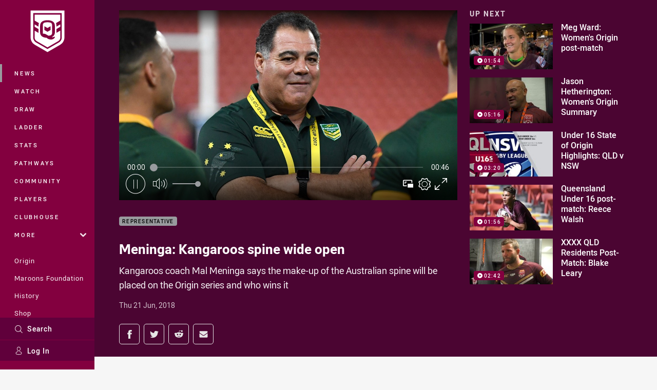

--- FILE ---
content_type: text/html; charset=utf-8
request_url: https://www.google.com/recaptcha/api2/aframe
body_size: 185
content:
<!DOCTYPE HTML><html><head><meta http-equiv="content-type" content="text/html; charset=UTF-8"></head><body><script nonce="QziSvjU0VLeM5S2hwAQLKQ">/** Anti-fraud and anti-abuse applications only. See google.com/recaptcha */ try{var clients={'sodar':'https://pagead2.googlesyndication.com/pagead/sodar?'};window.addEventListener("message",function(a){try{if(a.source===window.parent){var b=JSON.parse(a.data);var c=clients[b['id']];if(c){var d=document.createElement('img');d.src=c+b['params']+'&rc='+(localStorage.getItem("rc::a")?sessionStorage.getItem("rc::b"):"");window.document.body.appendChild(d);sessionStorage.setItem("rc::e",parseInt(sessionStorage.getItem("rc::e")||0)+1);localStorage.setItem("rc::h",'1769466378726');}}}catch(b){}});window.parent.postMessage("_grecaptcha_ready", "*");}catch(b){}</script></body></html>

--- FILE ---
content_type: text/vtt
request_url: https://vcdn-prod.nrl.com/vod/14144325-1575524037/thumbs.vtt
body_size: 332
content:
WEBVTT

00:00:00.000 --> 00:00:01.864
sprite0.jpg#xywh=0,0,320,240

00:00:01.864 --> 00:00:03.728
sprite0.jpg#xywh=320,0,320,240

00:00:03.728 --> 00:00:05.592
sprite0.jpg#xywh=640,0,320,240

00:00:05.592 --> 00:00:07.456
sprite0.jpg#xywh=960,0,320,240

00:00:07.456 --> 00:00:09.320
sprite0.jpg#xywh=1280,0,320,240

00:00:09.320 --> 00:00:11.184
sprite0.jpg#xywh=0,240,320,240

00:00:11.184 --> 00:00:13.048
sprite0.jpg#xywh=320,240,320,240

00:00:13.048 --> 00:00:14.912
sprite0.jpg#xywh=640,240,320,240

00:00:14.912 --> 00:00:16.776
sprite0.jpg#xywh=960,240,320,240

00:00:16.776 --> 00:00:18.640
sprite0.jpg#xywh=1280,240,320,240

00:00:18.640 --> 00:00:20.504
sprite0.jpg#xywh=0,480,320,240

00:00:20.504 --> 00:00:22.368
sprite0.jpg#xywh=320,480,320,240

00:00:22.368 --> 00:00:24.232
sprite0.jpg#xywh=640,480,320,240

00:00:24.232 --> 00:00:26.096
sprite0.jpg#xywh=960,480,320,240

00:00:26.096 --> 00:00:27.960
sprite0.jpg#xywh=1280,480,320,240

00:00:27.960 --> 00:00:29.824
sprite0.jpg#xywh=0,720,320,240

00:00:29.824 --> 00:00:31.688
sprite0.jpg#xywh=320,720,320,240

00:00:31.688 --> 00:00:33.552
sprite0.jpg#xywh=640,720,320,240

00:00:33.552 --> 00:00:35.416
sprite0.jpg#xywh=960,720,320,240

00:00:35.416 --> 00:00:37.280
sprite0.jpg#xywh=1280,720,320,240

00:00:37.280 --> 00:00:39.143
sprite0.jpg#xywh=0,960,320,240

00:00:39.143 --> 00:00:41.007
sprite0.jpg#xywh=320,960,320,240

00:00:41.007 --> 00:00:42.871
sprite0.jpg#xywh=640,960,320,240

00:00:42.871 --> 00:00:44.735
sprite0.jpg#xywh=960,960,320,240

00:00:44.735 --> 00:00:46.599
sprite0.jpg#xywh=1280,960,320,240


